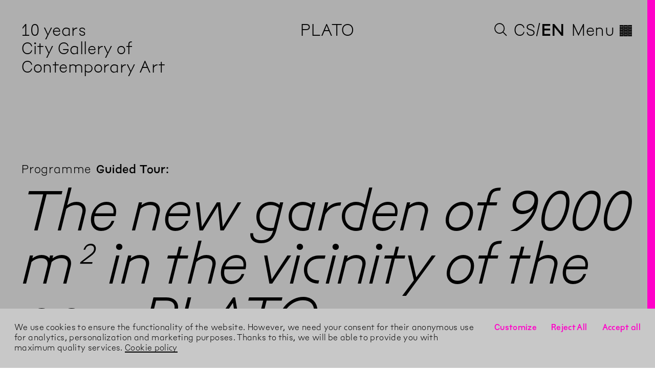

--- FILE ---
content_type: text/html; charset=utf-8
request_url: https://plato-ostrava.cz/en/Program/2022/10/Okoli-Noveho-PLATO-S-Permakulturni-Designerkou-A-Autorkou-Jeho-Navrhu
body_size: 9049
content:
<!DOCTYPE html><html lang="en"><head><meta charset="utf-8" /><meta content="width=device-width, initial-scale=1.0, user-scalable=no" name="viewport" /><meta content="IE=edge" http-equiv="X-UA-Compatible" /><meta content="no-cache" name="turbolinks-cache-control" /><title>PLATO – The new garden of 9000 m² in the vicinity of the new PLATO</title>
<!----------------------------------------------------------------------------





Design, development and content management system:
Tomas Celizna & Radim Pesko





----------------------------------------------------------------------------->
<meta name="description" content="A tour of the Garden of Presence, an experimental permaculture project in its early days, with the author of the planting Denisa Tomášková.">
<link rel="alternate" href="https://plato-ostrava.cz/cs/Program/2022/10/Okoli-Noveho-PLATO-S-Permakulturni-Designerkou-A-Autorkou-Jeho-Navrhu" hreflang="cs">
<meta property="og:site_name" content="PLATO">
<meta property="og:title" content="The new garden of 9000 m² in the vicinity of the new PLATO">
<meta property="og:type" content="website">
<meta property="og:url" content="https://plato-ostrava.cz/en/Program/2022/10/Okoli-Noveho-PLATO-S-Permakulturni-Designerkou-A-Autorkou-Jeho-Navrhu">
<meta property="og:image" content="https://d1ogwtdcuwdlfz.cloudfront.net/media/assets/W1siZiIsImFwcC9hc3NldHMvaW1hZ2VzL2Zhdmljb25zL2Zhdmljb24uc3ZnIl0sWyJwIiwidGh1bWIiLCIxMjAweCIseyJmb3JtYXQiOiJwbmcifV1d/favicon.png?sha=33b6d1003fbfeaa9">
<meta property="og:image:width" content="1200">
<meta property="og:image:height" content="1200">
<meta property="og:description" content="A tour of the Garden of Presence, an experimental permaculture project in its early days, with the author of the planting Denisa Tomášková."><meta name="csrf-param" content="authenticity_token" />
<meta name="csrf-token" content="v12SQhkQRvcr8sRljyXsZ7uMP9fyof0V1yYnsGfq4pZbuU/pX+F1Gv8BxlJYWXBlaJ5yyhbrafZ4WtAS1uxKOw==" /><link href="https://d1ogwtdcuwdlfz.cloudfront.net" rel="dns-prefetch" /><script src="https://unpkg.com/@webcomponents/webcomponentsjs@^2/webcomponents-loader.js"></script><link href="https://fonts.gstatic.com" rel="preconnect" /><link href="https://fonts.googleapis.com/css2?family=EB+Garamond:ital,wght@0,400;0,600;1,400&amp;display=swap" rel="stylesheet" /><link rel="stylesheet" media="all" href="https://d1ogwtdcuwdlfz.cloudfront.net/packs/css/application-994b33fb.css" data-turbolinks-track="true" /><script src="https://d1ogwtdcuwdlfz.cloudfront.net/packs/js/application-40b0dfda23cc72318b07.js" async="async" defer="defer" data-turbolinks-track="true"></script><link rel="apple-touch-icon" href="https://d1ogwtdcuwdlfz.cloudfront.net/media/assets/W1siZiIsImFwcC9hc3NldHMvaW1hZ2VzL2Zhdmljb25zL2FwcGxlX3RvdWNoX2ljb24uc3ZnIl0sWyJwIiwidGh1bWIiLCIzNjB4MzYwIix7ImZvcm1hdCI6InBuZyJ9XV0/apple_touch_icon.png?sha=d819904ea8d54420" sizes="180x180" /><link rel="apple-touch-icon" href="https://d1ogwtdcuwdlfz.cloudfront.net/media/assets/W1siZiIsImFwcC9hc3NldHMvaW1hZ2VzL2Zhdmljb25zL2FwcGxlX3RvdWNoX2ljb24uc3ZnIl0sWyJwIiwidGh1bWIiLCIzMDR4MzA0Iix7ImZvcm1hdCI6InBuZyJ9XV0/apple_touch_icon.png?sha=28b38ce9fd35e5a0" sizes="152x152" /><link rel="apple-touch-icon" href="https://d1ogwtdcuwdlfz.cloudfront.net/media/assets/W1siZiIsImFwcC9hc3NldHMvaW1hZ2VzL2Zhdmljb25zL2FwcGxlX3RvdWNoX2ljb24uc3ZnIl0sWyJwIiwidGh1bWIiLCIyODh4Mjg4Iix7ImZvcm1hdCI6InBuZyJ9XV0/apple_touch_icon.png?sha=87798cb69f28a3e2" sizes="144x144" /><link rel="apple-touch-icon" href="https://d1ogwtdcuwdlfz.cloudfront.net/media/assets/W1siZiIsImFwcC9hc3NldHMvaW1hZ2VzL2Zhdmljb25zL2FwcGxlX3RvdWNoX2ljb24uc3ZnIl0sWyJwIiwidGh1bWIiLCIyNDB4MjQwIix7ImZvcm1hdCI6InBuZyJ9XV0/apple_touch_icon.png?sha=5c1dc4e74972d75c" sizes="120x120" /><link rel="apple-touch-icon" href="https://d1ogwtdcuwdlfz.cloudfront.net/media/assets/W1siZiIsImFwcC9hc3NldHMvaW1hZ2VzL2Zhdmljb25zL2FwcGxlX3RvdWNoX2ljb24uc3ZnIl0sWyJwIiwidGh1bWIiLCIyMjh4MjI4Iix7ImZvcm1hdCI6InBuZyJ9XV0/apple_touch_icon.png?sha=979d19a308ab5580" sizes="114x114" /><link rel="apple-touch-icon" href="https://d1ogwtdcuwdlfz.cloudfront.net/media/assets/W1siZiIsImFwcC9hc3NldHMvaW1hZ2VzL2Zhdmljb25zL2FwcGxlX3RvdWNoX2ljb24uc3ZnIl0sWyJwIiwidGh1bWIiLCIxNTJ4MTUyIix7ImZvcm1hdCI6InBuZyJ9XV0/apple_touch_icon.png?sha=0b25533436d1dcf4" sizes="76x76" /><link rel="apple-touch-icon" href="https://d1ogwtdcuwdlfz.cloudfront.net/media/assets/W1siZiIsImFwcC9hc3NldHMvaW1hZ2VzL2Zhdmljb25zL2FwcGxlX3RvdWNoX2ljb24uc3ZnIl0sWyJwIiwidGh1bWIiLCIxNDR4MTQ0Iix7ImZvcm1hdCI6InBuZyJ9XV0/apple_touch_icon.png?sha=90b5ed1ba8ffeeec" sizes="72x72" /><link rel="apple-touch-icon" href="https://d1ogwtdcuwdlfz.cloudfront.net/media/assets/W1siZiIsImFwcC9hc3NldHMvaW1hZ2VzL2Zhdmljb25zL2FwcGxlX3RvdWNoX2ljb24uc3ZnIl0sWyJwIiwidGh1bWIiLCIxMjB4MTIwIix7ImZvcm1hdCI6InBuZyJ9XV0/apple_touch_icon.png?sha=b984057ad6a4d693" sizes="60x60" /><link rel="apple-touch-icon" href="https://d1ogwtdcuwdlfz.cloudfront.net/media/assets/W1siZiIsImFwcC9hc3NldHMvaW1hZ2VzL2Zhdmljb25zL2FwcGxlX3RvdWNoX2ljb24uc3ZnIl0sWyJwIiwidGh1bWIiLCIxMTR4MTE0Iix7ImZvcm1hdCI6InBuZyJ9XV0/apple_touch_icon.png?sha=45b4b8b262cf745f" sizes="57x57" /><link rel="icon" type="image/png" href="https://d1ogwtdcuwdlfz.cloudfront.net/media/assets/W1siZiIsImFwcC9hc3NldHMvaW1hZ2VzL2Zhdmljb25zL2Zhdmljb24uc3ZnIl0sWyJwIiwidGh1bWIiLCIzMngzMiIseyJmb3JtYXQiOiJwbmcifV1d/favicon.png?sha=3d26048a001f125b" sizes="16x16" /><link rel="icon" type="image/png" href="https://d1ogwtdcuwdlfz.cloudfront.net/media/assets/W1siZiIsImFwcC9hc3NldHMvaW1hZ2VzL2Zhdmljb25zL2Zhdmljb24uc3ZnIl0sWyJwIiwidGh1bWIiLCIzMngzMiIseyJmb3JtYXQiOiJwbmcifV1d/favicon.png?sha=3d26048a001f125b" sizes="32x32" /><link rel="icon" type="image/png" href="https://d1ogwtdcuwdlfz.cloudfront.net/media/assets/W1siZiIsImFwcC9hc3NldHMvaW1hZ2VzL2Zhdmljb25zL2Zhdmljb24uc3ZnIl0sWyJwIiwidGh1bWIiLCI5Nng5NiIseyJmb3JtYXQiOiJwbmcifV1d/favicon.png?sha=7ca840053f50fa45" sizes="96x96" /><link rel="icon" type="image/png" href="https://d1ogwtdcuwdlfz.cloudfront.net/media/assets/W1siZiIsImFwcC9hc3NldHMvaW1hZ2VzL2Zhdmljb25zL2Zhdmljb24uc3ZnIl0sWyJwIiwidGh1bWIiLCIxNjB4MTYwIix7ImZvcm1hdCI6InBuZyJ9XV0/favicon.png?sha=11cf2938d00b44f3" sizes="160x160" /><link rel="icon" type="image/png" href="https://d1ogwtdcuwdlfz.cloudfront.net/media/assets/W1siZiIsImFwcC9hc3NldHMvaW1hZ2VzL2Zhdmljb25zL2Zhdmljb24uc3ZnIl0sWyJwIiwidGh1bWIiLCIxOTZ4MTk2Iix7ImZvcm1hdCI6InBuZyJ9XV0/favicon.png?sha=711ce9d84590dd7a" sizes="196x196" /><link rel="icon" type="image/png" href="https://d1ogwtdcuwdlfz.cloudfront.net/media/assets/W1siZiIsImFwcC9hc3NldHMvaW1hZ2VzL2Zhdmljb25zL2Zhdmljb24uc3ZnIl0sWyJwIiwidGh1bWIiLCIxOTJ4MTkyIix7ImZvcm1hdCI6InBuZyJ9XV0/favicon.png?sha=09222a04b0ff8576" sizes="192x192" /><link rel="mask-icon" href="https://d1ogwtdcuwdlfz.cloudfront.net/media/assets/W1siZiIsImFwcC9hc3NldHMvaW1hZ2VzL2Zhdmljb25zL21hc2tfaWNvbi5zdmciXSxbInAiLCJ0aHVtYiIsbnVsbCx7ImZvcm1hdCI6InN2ZyJ9XV0/mask_icon.svg?sha=2eba0b5c4156cd62" color="#ffffff" /><meta name="theme-color" content="#ffffff" /><meta name="msapplication-TileColor" content="#000000" /><meta name="msapplication-TileImage" content="https://d1ogwtdcuwdlfz.cloudfront.net/media/assets/W1siZiIsImFwcC9hc3NldHMvaW1hZ2VzL2Zhdmljb25zL21zX3RpbGVfaWNvbi5zdmciXSxbInAiLCJ0aHVtYiIsIjE0NHgxNDQiLHsiZm9ybWF0IjoicG5nIn1dXQ/ms_tile_icon.png?sha=5c1dc8d2c4c1dcd9" /><link as="font" crossorigin="anonymous" href="https://d1ogwtdcuwdlfz.cloudfront.net/media/assets/W1siZiIsInZlbmRvci9hc3NldHMvZm9udHMvcGxhdG9fYmFzaWNfMTUwMTIwMjAub3RmIl0sWyJwIiwibm9ybWFsaXplX25hbWVzIl0sWyJwIiwiZW5jb2RlIiwid29mZjIiXV0/plato_basic_15012020.woff2?sha=eeba2dd402ccba03" rel="preload" /><link as="font" crossorigin="anonymous" href="https://d1ogwtdcuwdlfz.cloudfront.net/media/assets/W1siZiIsInZlbmRvci9hc3NldHMvZm9udHMvcGxhdG9fb3V0bGluZV8xMDExMjAyMC5vdGYiXSxbInAiLCJub3JtYWxpemVfbmFtZXMiXSxbInAiLCJlbmNvZGUiLCJ3b2ZmMiJdXQ/plato_outline_10112020.woff2?sha=976afba460a81578" rel="preload" /><link as="font" crossorigin="anonymous" href="https://d1ogwtdcuwdlfz.cloudfront.net/media/assets/W1siZiIsInZlbmRvci9hc3NldHMvZm9udHMvcGxhdG9fdGV4dF8xNTAxMjAyMC5vdGYiXSxbInAiLCJub3JtYWxpemVfbmFtZXMiXSxbInAiLCJlbmNvZGUiLCJ3b2ZmMiJdXQ/plato_text_15012020.woff2?sha=cd76d75dea1ad9a6" rel="preload" /><link as="font" crossorigin="anonymous" href="https://d1ogwtdcuwdlfz.cloudfront.net/media/assets/W1siZiIsInZlbmRvci9hc3NldHMvZm9udHMvMjAyNC0xMS0yNi1QbGF0b1NhbnMtUmVndWxhci5vdGYiXSxbInAiLCJub3JtYWxpemVfbmFtZXMiXSxbInAiLCJlbmNvZGUiLCJ3b2ZmMiJdXQ/2024-11-26-PlatoSans-Regular.woff2?sha=155e6228472ac444" rel="preload" /><link as="font" crossorigin="anonymous" href="https://d1ogwtdcuwdlfz.cloudfront.net/media/assets/W1siZiIsInZlbmRvci9hc3NldHMvZm9udHMvMjAyNC0xMS0yNi1QbGF0b1NhbnMtUmVndWxhckl0YWxpYy5vdGYiXSxbInAiLCJub3JtYWxpemVfbmFtZXMiXSxbInAiLCJlbmNvZGUiLCJ3b2ZmMiJdXQ/2024-11-26-PlatoSans-RegularItalic.woff2?sha=ddf3f3e591d7faaf" rel="preload" /><link as="font" crossorigin="anonymous" href="https://d1ogwtdcuwdlfz.cloudfront.net/media/assets/W1siZiIsInZlbmRvci9hc3NldHMvZm9udHMvMjAyNC0xMS0yNi1QbGF0b1NhbnMtTWVkaXVtLm90ZiJdLFsicCIsIm5vcm1hbGl6ZV9uYW1lcyJdLFsicCIsImVuY29kZSIsIndvZmYyIl1d/2024-11-26-PlatoSans-Medium.woff2?sha=ef244c9b1e6bba05" rel="preload" /></head><body data-identity="1.5" data-meta-pixel-content="{&quot;content_name&quot;:&quot;The new garden of 9000 m² in the vicinity of the new PLATO&quot;,&quot;content_type&quot;:&quot;event&quot;}" data-page-type="event_page" data-past="" data-path="Program/2022/10/Okoli-Noveho-PLATO-S-Permakulturni-Designerkou-A-Autorkou-Jeho-Navrhu"><div class="modulor_page modulor_page__is_master" data-permalink="Root"><div class="modulor_web_modules"><div class="modulor_web_module modulor_web_module_system flash_module flash_module__content"></div><div class="modulor_web_module modulor_web_module_system yield_module yield_module__content"><div class="modulor_page modulor_page__is_master" data-permalink="Footer"><div class="modulor_web_modules"><div class="modulor_web_module modulor_web_module_system yield_module yield_module__content"><div class="modulor_page modulor_page__is_master" data-permalink="Site"><div class="modulor_web_modules"><div class="modulor_web_module modulor_web_module_content site_header_module site_header_module__content" data-view-option="plato"><section class="site_header_module__ticker"><ul class="site_header_module__ticker__items" data-cache-key="event_pages/query-ed7a06a3df79d52da828d4a4781cb009-4-20260127155921617000__exhibition_pages/query-e105c22ff9af19a8c93558d00a731c14-5-20251217084517329000__news_pages/query-d9606e03c368426e362be69c8602adbe-720-20260129110911043000"><li class="site_header_module__ticker__item site_header_module__ticker__item__is_current">10 years<br />City Gallery of Contemporary Art</li></ul></section><h1 class="site_header_module__heading"><a class="site_header_module__link_to__parent" href="https://plato-ostrava.cz/en">PLATO</a></h1><div class="site_header_module__nav"><button class="site_header_module__button_to_search"><svg viewBox="0 0 500.85 500.85" xmlns="http://www.w3.org/2000/svg"><circle cx="200.5" cy="200.5" r="200" stroke-width="1" vector-effect="non-scaling-stroke"></circle><path d="M160,160" stroke-width="1" transform="translate(0.5 0.5)" vector-effect="non-scaling-stroke"></path><line stroke-width="1" vector-effect="non-scaling-stroke" x1="500.5" x2="341.92" y1="500.5" y2="341.92"></line></svg></button><div class="site_header_module__lang_switch"><a class="lang_switch__locale" href="/cs/Program/2022/10/Okoli-Noveho-PLATO-S-Permakulturni-Designerkou-A-Autorkou-Jeho-Navrhu">cs</a><span class="lang_switch__locale lang_switch__locale__current">en</span> </div><button class="site_header_module__button_to_menu">Menu<span class="site_header_module__button_to_menu__hamburger">◊</span></button></div></div><div class="modulor_web_module modulor_web_module_content quick_search_module quick_search_module__content"><button class="quick_search_module__bar"></button><div class="quick_search_module__container"><div class="quick_search_module__group" data-controller="quick-search-form" data-quick-search-form-url-value="/cs/quick_search"><nav class="quick_search_module__nav" data-group="nav"><form class="quick_search_module__search_form" action="/cs/Search" accept-charset="UTF-8" method="get"><input name="utf8" type="hidden" value="&#x2713;" /><input autocomplete="off" placeholder="Type to search…" data-action="keyup-&gt;quick-search-form#onSearch" class="quick_search_module__search_form__input" type="search" name="query" id="query" /><button name="button" type="submit" class="quick_search_module__search_form__button">Search</button></form><div data-name="close"><button class="quick_search_module__button_to_close">X</button></div></nav><div data-target="quick-search-form.results"></div></div></div></div><div class="modulor_web_module modulor_web_module_system yield_module yield_module__content"><div class="modulor_page modulor_page__is_master" data-permalink="Event"><div class="modulor_web_modules"><div class="modulor_web_module modulor_web_module_system yield_module yield_module__content"><div class="modulor_page event_page modulor_page__is_current"><div class="modulor_web_modules"><div class="modulor_web_module modulor_web_module_header event_header_module event_header_module__content"><header><p class="event_header_module__link_to__parent"><a href="/en/Program">Programme</a></p><p class="event_header_module__event_type">Guided Tour:</p><h1 class="event_header_module__title">The new garden of 9000 m² in the vicinity of the new PLATO</h1></header></div><div class="modulor_web_module modulor_web_module_container column_module column_module__content" data-units="8" data-width="2"><div><div class="modulor_web_modules"><div class="modulor_web_module modulor_web_module_content event_sidebar_module event_sidebar_module__content"><ul class="event_sidebar_module__expanded_occurrences"><li class="event_sidebar_module__occurrence"><time datetime="2022-10-11T17:00:00+02:00" class="semantic en pm date_time whole_hour whole_minute" data-in-words="" data-format="plato"><span class="day a">Tue</span><span class="sep"> </span><span class="day d">11</span><span class="sep">/</span><span class="month m">10</span><span class="sep">/</span><span class="year Y">2022</span><span class="sep"> at </span><span class="hours I">5</span><span class="sep">.</span><span class="minutes M">00</span><span class="sep"> </span><span class="ampm P">pm</span></time> <div class="date_queries date_queries__event" data-params="[{&quot;query&quot;:&quot;today&quot;,&quot;label&quot;:&quot;Today&quot;,&quot;dtstart&quot;:&quot;2022-10-11T17:00:00.000+02:00&quot;,&quot;dtend&quot;:&quot;2022-10-11T17:00:00.000+02:00&quot;},{&quot;query&quot;:&quot;tomorrow&quot;,&quot;label&quot;:&quot;Tomorrow&quot;,&quot;dtstart&quot;:&quot;2022-10-11T17:00:00.000+02:00&quot;,&quot;dtend&quot;:&quot;2022-10-11T17:00:00.000+02:00&quot;},{&quot;query&quot;:&quot;weekend&quot;,&quot;label&quot;:&quot;Weekend&quot;,&quot;dtstart&quot;:&quot;2022-10-11T17:00:00.000+02:00&quot;,&quot;dtend&quot;:&quot;2022-10-11T17:00:00.000+02:00&quot;}]"></div></li></ul><dl class="event_sidebar_module__location"><dt class="event_sidebar_module__location__label">Location:</dt><dt class="event_sidebar_module__location__value"><ol class="event_sidebar_module__locations"><li class="event_sidebar_module__location"><span class="event_sidebar_module__location__plato">◊</span> <a class="event_sidebar_module__location__link" target="_blank" href="https://goo.gl/maps/Xndn5LNkrr9wgYUVA">PLATO, Porážková 26</a></li></ol></dt></dl><p class="event_sidebar_module__reservation">Reservation required at <a href="mailto:info@plato-ostrava.cz">info@plato-ostrava.cz</a></p><div class="event_sidebar_module__event_details">
<p>Capacity: 30 persons  </p>

<p>Admission fee:<br>
Fan: 1 CZK<br>
Supporter: 30 CZK<br>
Love: 100 CZK  </p>
</div></div></div>&nbsp;</div></div><div class="modulor_web_module modulor_web_module_container column_module column_module__content" data-units="8" data-width="6"><div><div class="modulor_web_modules"><div class="modulor_web_module modulor_web_module_content text_module text_module__content" data-text-size="large"><section class="text_module__section">
<p>A tour of the Garden of Presence, an experimental permaculture project in its early days, with the author of the planting Denisa Tomášková.</p>
</section></div></div>&nbsp;</div></div></div></div></div></div></div></div></div></div></div><div class="modulor_web_module modulor_web_module_content footer_module footer_module__content"><footer role="contentinfo"><div class="footer_module__col footer_module__col__col_1">
<p><a href="/en">PLATO</a><br>
City Gallery of Contemporary Art</p>

<p><a href="tel:+420702206099">+420 702 206 099</a><br>
 <a href="mailto:info@plato-ostrava.cz">info@plato-ostrava.cz</a><br>
<a href="/en">plato-ostrava.cz</a></p>
<div class="footer_module__lang_swicth"><a class="lang_switch__locale" href="/cs/Program/2022/10/Okoli-Noveho-PLATO-S-Permakulturni-Designerkou-A-Autorkou-Jeho-Navrhu">cs</a><span class="lang_switch__locale lang_switch__locale__current">en</span></div></div><div class="footer_module__col footer_module__col__col_2">
<p>◊ <a href="/en/Kontakt">PLATO</a><br>
Porážková 26<br>
702 00 Ostrava</p>
</div><div class="footer_module__col footer_module__col__col_3">
<p>PLATO provides the backup to everyone who wants to understand the world in wider relationships. Its complexity and richness is reflected through contemporary (visual) art. PLATO is a gallery of the City of Ostrava.<br>
<a href="/en/O-Nas" class="underline">About</a></p>

<p><small>
<svg style="height: 1.25em;" xmlns="http://www.w3.org/2000/svg" viewbox="0 0 1000 121.08">  <title>ostrava_logo</title>  <g>    <path fill="#afafaf" d="M92.51,60.16c0-16.85-12-31.59-30-31.59-17.38,0-29.45,14-29.45,31.27,0,16.84,12,31.59,29.8,31.59,17.49,0,29.61-13.93,29.61-31.27M0,60.16C0,27.78,25.6-.54,62.9-.54c33.85,0,62.53,24.88,62.53,60.38,0,35.89-29.42,60.7-62.88,60.7C25.69,120.54,0,92.93,0,60.16" transform="translate(0 0.54)"></path>    <path fill="#afafaf" d="M134.87,100.92l18-21.46c11.48,9.13,24.27,14,37.74,14,9.63,0,13.33-3.55,13.33-8.17S201.5,78,184.27,74c-28.63-6.54-43.91-14.72-43.91-36.75,0-21.82,17.15-37.43,45.08-37.43,19.79,0,35.27,5.34,47.9,15.46L217.21,38.05c-10.64-7.49-22.28-11.47-32.61-11.47-5.95,0-11.64,2.09-11.64,7.67S176.7,42,193.12,45.7c26.76,5.82,43.39,14.46,43.39,36.42,0,23.17-17.81,38.1-47.09,38.1-20.61,0-40.23-6.47-54.55-19.3" transform="translate(0 0.54)"></path>  </g>  <polygon fill="#afafaf" points="278.44 30.63 243.51 30.63 243.51 2.35 345.65 2.35 345.65 30.63 310.71 30.63 310.71 118.77 278.44 118.77 278.44 30.63"></polygon>  <path fill="#afafaf" d="M414.24,57.67c11,0,17.3-5.19,17.3-14,0-9.13-6.38-14-17.45-14H393V57.67ZM360.68,1.8h55.05c17.8,0,30.1,4.66,37.92,12.66,5.15,5,10.32,13.11,10.32,27.26,0,17.8-9.22,29.63-24,35.92l27.79,40.59H430.55L407.08,83H393v35.25H360.68Z" transform="translate(0 0.54)"></path>  <path fill="#afafaf" d="M523.48,72.31l13.15-33.08,13,33.08ZM521,1.77,471.76,118.23h33.92L514,97.44h44.92l8.48,20.79H602L552.76,1.77Z" transform="translate(0 0.54)"></path>  <polygon fill="#afafaf" points="714.25 2.35 678.82 2.35 652.38 76.02 625.94 2.35 589.83 2.35 636.76 118.77 667.34 118.77 714.25 2.35"></polygon>  <path fill="#afafaf" d="M753.84,72.31,767,39.23l13,33.08ZM751.32,1.77,702.1,118.23H736l8.31-20.79h44.92l8.46,20.79h34.62L783.13,1.77Z" transform="translate(0 0.54)"></path>  <g>    <path fill="#afafaf" d="M884,103a16.85,16.85,0,1,1-16.84-16.85A16.84,16.84,0,0,1,884,103" transform="translate(0 0.54)"></path>    <path fill="#afafaf" d="M942,103A16.83,16.83,0,1,1,925.1,86.17,16.83,16.83,0,0,1,942,103" transform="translate(0 0.54)"></path>  </g>  <polygon fill="#afafaf" points="850.86 2.31 851.64 72.5 882.53 72.5 883.31 2.31 850.86 2.31"></polygon>  <polygon fill="#afafaf" points="908.9 2.31 909.68 72.5 940.58 72.5 941.34 2.31 908.9 2.31"></polygon>  <polygon fill="#afafaf" points="966.89 2.31 967.68 72.5 998.56 72.5 999.34 2.31 966.89 2.31"></polygon>  <path fill="#afafaf" d="M1000,103a16.86,16.86,0,1,1-16.86-16.85A16.84,16.84,0,0,1,1000,103" transform="translate(0 0.54)"></path></svg><br>
PLATO Ostrava is a city-funded organisation of the City of Ostrava.
</small></p>
</div><div class="footer_module__col footer_module__col__col_4">
<ul>
<li><a href="https://facebook.com/platoostrava">Facebook</a></li>
<li><a href="https://instagram.com/platoostrava">Instagram</a></li>
<li><a href="https://www.youtube.com/channel/UCw4Y1QeYS9_GNleIrrdQsTQ/videos">YouTube</a></li>
<li><a href="https://soundcloud.com/platoostrava">SoundCloud</a></li>
</ul>
<div class="footer_module__mailchimp"><p class="footer_module__mailchimp__heading">Newsletter</p><form action="https://plato-ostrava.us11.list-manage.com/subscribe?u=8009272cd0221d72f39e45d92&id=c6cd4f2742" method="post" id="mc-embedded-subscribe-form" name="mc-embedded-subscribe-form" class="validate" target="_blank" novalidate>
	<input type="email" value="" name="EMAIL" class="email" id="mce-EMAIL" placeholder="e-mail address" required>

  <div class="off-screen" aria-hidden="true">
    <input type="text" name="b_8009272cd0221d72f39e45d92_c6cd4f2742" tabindex="-1" value="">
  </div>

  <input type="submit" value="Subscribe" name="subscribe" id="mc-embedded-subscribe" class="button">
</form>
</div><br /><button class="gdpr__button" data-value="customize">Customize GDPR Settings</button></div></footer><div class="footer_module__last_updated_at"><div class="footer_module__last_updated_at__info"><span>This page was last updated on</span> <span><time datetime="2022-10-23" class="semantic en date" data-in-words="" data-format="plato"><span class="day a">Sun</span><span class="sep"> </span><span class="day d">23</span><span class="sep">/</span><span class="month m">10</span><span class="sep">/</span><span class="year Y">2022</span></time></span> </div><div class="footer_module__last_updated_at__login"><a href="/en/Login">Login</a></div></div></div><div class="modulor_web_module modulor_web_module_content menu_module menu_module__content"><button class="menu_module__bar"></button><button class="menu_module__button_to_menu" hidden=""><span class="menu_module__button_to_menu__hamburger"> <svg class="bricks" xmlns="http://www.w3.org/2000/svg" viewBox="0 0 1000 900">
  <g>
    <rect x="0" width="323.53" height="85.99"/>
    <rect x="338.24" width="323.52" height="85.99"/>
    <rect x="676.47" width="323.52" height="85.99"/>
    <rect x="0" y="101.62" width="155.51" height="85.99"/>
    <rect x="170.22" y="101.62" width="323.52" height="85.99"/>
    <rect x="508.46" y="101.62" width="323.52" height="85.99"/>
    <rect x="0" y="204.24" width="323.53" height="85.99"/>
    <rect x="338.24" y="204.24" width="323.52" height="85.99"/>
    <rect x="676.47" y="204.24" width="323.52" height="85.99"/>
    <rect x="0" y="305.87" width="155.51" height="85.99"/>
    <rect x="170.22" y="305.86" width="323.52" height="85.99"/>
    <rect x="508.46" y="305.86" width="323.52" height="85.99"/>
    <rect x="847.06" y="305.87" width="152.94" height="85.99"/>
    <rect x="0" y="407.49" width="323.53" height="85.99"/>
    <rect x="338.24" y="407.49" width="323.52" height="85.99"/>
    <rect x="676.47" y="407.49" width="323.52" height="85.99"/>
    <rect x="0" y="509.12" width="155.51" height="85.99"/>
    <rect x="170.22" y="509.12" width="323.52" height="85.99"/>
    <rect x="508.46" y="509.12" width="323.52" height="85.99"/>
    <rect x="847.06" y="509.12" width="152.94" height="85.99"/>
    <rect x="0" y="610.75" width="323.53" height="85.99"/>
    <rect x="338.24" y="610.75" width="323.52" height="85.99"/>
    <rect x="676.47" y="610.75" width="323.52" height="85.99"/>
    <rect x="0" y="712.38" width="155.51" height="85.99"/>
    <rect x="170.22" y="712.37" width="323.52" height="85.99"/>
    <rect x="508.46" y="712.37" width="323.52" height="85.99"/>
    <rect x="847.06" y="712.38" width="152.94" height="85.99"/>
    <rect x="0" y="814.01" width="323.53" height="85.99"/>
    <rect x="338.24" y="814.01" width="323.52" height="85.99"/>
    <rect x="676.47" y="814.01" width="323.52" height="85.99"/>
    <rect x="847.06" y="101.62" width="152.94" height="85.99"/>
  </g>
</svg>
</span></button><div class="menu_module__container"><div class="menu_module__group"><ul class="menu_module__pages" data-group="nav"><li class="menu_module__page" data-name="lang"><a class="lang_switch__locale" href="/cs/Projekty">cs</a><span class="lang_switch__locale lang_switch__locale__current">en</span></li><li class="menu_module__page" data-name="close"><button class="menu_module__button_to_close">X</button></li></ul><div class="menu_module__groups"><ul class="menu_module__pages" data-group="program"><li class="menu_module__page" data-page-type="modulor_page" data-path="Vystavy"><a href="/en/Vystavy">Exhibitions</a></li><li class="menu_module__page" data-page-type="modulor_page" data-path="Program"><a href="/en/Program">Programme</a></li><li class="menu_module__page" data-page-type="community_page" data-path="Prostor/Pro-Skoly"><a href="/en/Prostor/Pro-Skoly">For schools and teachers</a></li></ul><ul class="menu_module__pages" data-group="general"><li class="menu_module__page" data-page-type="modulor_page" data-path="Pro-Navstevniky"><a href="/en/Pro-Navstevniky">Visit</a></li><li class="menu_module__page" data-page-type="modulor_page" data-path="O-Nas"><a href="/en/O-Nas">About</a></li><li class="menu_module__page" data-page-type="modulor_page" data-path="Press"><a href="/en/Press">Press</a></li><li class="menu_module__page" data-page-type="modulor_page" data-path="Search"><a href="/en/Search"><div class="menu_module__search_icon"><svg viewBox="0 0 500.85 500.85" xmlns="http://www.w3.org/2000/svg"><circle cx="200.5" cy="200.5" r="200" stroke-width="1" vector-effect="non-scaling-stroke"></circle><path d="M160,160" stroke-width="1" transform="translate(0.5 0.5)" vector-effect="non-scaling-stroke"></path><line stroke-width="1" vector-effect="non-scaling-stroke" x1="500.5" x2="341.92" y1="500.5" y2="341.92"></line></svg></div> Search</a></li></ul><ul class="menu_module__pages" data-group="other"><li class="menu_module__page" data-page-type="octopus_press_page" data-path="Octopus-Press"><a target="_blank" href="/en/Octopus-Press">Octopus Press publishing</a></li><li class="menu_module__page" data-page-type="modulor_page" data-path="Projekty"><a href="/en/Projekty">Projects</a></li><li class="menu_module__page" data-page-type="modulor_page" data-path="Rezidence"><a href="/en/Rezidence">Residence</a></li></ul><ul class="menu_module__pages" data-group="structures"><li class="menu_module__page" data-page-type="structure_page" data-path="Kavarna"><a href="/en/Kavarna">Cafe</a></li><li class="menu_module__page" data-page-type="structure_page" data-path="Knihovna"><a href="/en/Knihovna">library</a></li><li class="menu_module__page" data-page-type="structure_page" data-path="Rostliny"><a href="/en/Rostliny">plants</a></li><li class="menu_module__page" data-page-type="structure_page" data-path="Zahrada-Pritomnosti"><a href="/en/Zahrada-Pritomnosti">garden of the present</a></li></ul></div></div></div></div><div class="modulor_web_module modulor_web_module_system analytics_module analytics_module__content" data-analytics-id="UA-6194709-32"></div></div></div></div></div></div><section class="gdpr__container" hidden=""><ul class="gdpr__settings" hidden=""><li><label class="gdpr__settings_label"><input class="gdpr__settings_input" data-default="false" name="ad_storage" type="checkbox" value="ad_storage"> <span class="gdpr__settings_title">Ad storage</span> <span class="gdpr__settings_description">Enables storage (such as cookies) related to advertising.</span></input></label></li><li><label class="gdpr__settings_label"><input class="gdpr__settings_input" data-default="false" name="analytics_storage" type="checkbox" value="analytics_storage"> <span class="gdpr__settings_title">Analytics storage</span> <span class="gdpr__settings_description">Enables storage (such as cookies) related to analytics e.g. visit duration.</span></input></label></li><li><label class="gdpr__settings_label"><input class="gdpr__settings_input" data-default="false" name="ad_user_data" type="checkbox" value="ad_user_data"> <span class="gdpr__settings_title">Ad user data</span> <span class="gdpr__settings_description">Sets consent for sending user data related to advertising to Google.</span></input></label></li><li><label class="gdpr__settings_label"><input class="gdpr__settings_input" data-default="false" name="ad_personalization" type="checkbox" value="ad_personalization"> <span class="gdpr__settings_title">Ad personalization</span> <span class="gdpr__settings_description">Sets consent for personalized advertising.</span></input></label></li><li><label class="gdpr__settings_label"><input checked="checked" class="gdpr__settings_input" data-default="true" name="funcionality_storage" type="checkbox" value="funcionality_storage"> <span class="gdpr__settings_title">Funcionality storage</span> <span class="gdpr__settings_description">Enables storage thgdat supports the functionality of the website or app e.g. language settings.</span></input></label></li><li><label class="gdpr__settings_label"><input class="gdpr__settings_input" data-default="false" name="personalization_storage" type="checkbox" value="personalization_storage"> <span class="gdpr__settings_title">Personalization storage</span> <span class="gdpr__settings_description">Enables storage related to personalization e.g. video recommendations</span></input></label></li><li><label class="gdpr__settings_label"><input checked="checked" class="gdpr__settings_input" data-default="true" name="security_storage" type="checkbox" value="security_storage"> <span class="gdpr__settings_title">Security storage</span> <span class="gdpr__settings_description">Enables storage related to security such as authentication functionality, fraud prevention, and other user protection.</span></input></label></li><li><label class="gdpr__settings_label"><input class="gdpr__settings_input" data-default="false" name="meta_pixel" type="checkbox" value="meta_pixel"> <span class="gdpr__settings_title">Meta Pixel</span> <span class="gdpr__settings_description">Enables Meta (Facebook) Pixel for marketing and conversion tracking.</span></input></label></li></ul><div class="gdpr__content"><div class="gdpr__consent">We use cookies to ensure the functionality of the website. However, we need your consent for their anonymous use for analytics, personalization and marketing purposes. Thanks to this, we will be able to provide you with maximum quality services. <a class="gdpr__link" href="/en/GDPR">Cookie policy</a></div><div class="gdpr__buttons"><button class="gdpr__button" data-value="customize">Customize</button><button class="gdpr__button" data-value="save-preferences" hidden="">Save Preferences</button><button class="gdpr__button" data-value="reject-all">Reject All</button><button class="gdpr__button" data-value="accept-all">Accept all</button></div><template class="gdpr__gtag__template"><!-- Google tag (gtag.js) -->
<script>
  window.dataLayer = window.dataLayer || [];
  function gtag() { dataLayer.push(arguments); }

  gtag('consent', 'default', { 'ad_storage': 'denied', 'analytics_storage': 'denied', 'ad_user_data': 'denied', 'ad_personalization': 'denied', 'funcionality_storage': 'granted', 'personalization_storage': 'denied', 'security_storage': 'granted', 'meta_pixel': 'denied' })
</script>

<script
  async
  src="https://www.googletagmanager.com/gtag/js?id=G-4C6HK7MH68"
></script>
<script>
  window.dataLayer = window.dataLayer || [];
  function gtag() {
    dataLayer.push(arguments);
  }
  gtag("js", new Date());
  gtag("config", "G-4C6HK7MH68");
</script>

<!-- Google Tag Manager -->
<script>
  (function (w, d, s, l, i) {
    w[l] = w[l] || [];
    w[l].push({
      "gtm.start": new Date().getTime(),
      event: "gtm.js",
    });
    var f = d.getElementsByTagName(s)[0],
      j = d.createElement(s),
      dl = l != "dataLayer" ? "&l=" + l : "";
    j.async = true;
    j.src = "https://www.googletagmanager.com/gtm.js?id=" + i + dl;
    f.parentNode.insertBefore(j, f);
  })(window, document, "script", "dataLayer", "G-4C6HK7MH68");
</script>
</template><template class="gdpr__meta__template"><!-- Facebook Pixel Code -->
<script>
  !(function (f, b, e, v, n, t, s) {
    if (f.fbq) return;
    n = f.fbq = function () {
      n.callMethod ? n.callMethod.apply(n, arguments) : n.queue.push(arguments);
    };
    if (!f._fbq) f._fbq = n;
    n.push = n;
    n.loaded = !0;
    n.version = "2.0";
    n.queue = [];
    t = b.createElement(e);
    t.async = !0;
    t.src = v;
    s = b.getElementsByTagName(e)[0];
    s.parentNode.insertBefore(t, s);
  })(
    window,
    document,
    "script",
    "https://connect.facebook.net/en_US/fbevents.js",
  );
  fbq("init", "733441403110433");
</script>
<!-- End Facebook Pixel Code -->
</template></div></section></body></html>